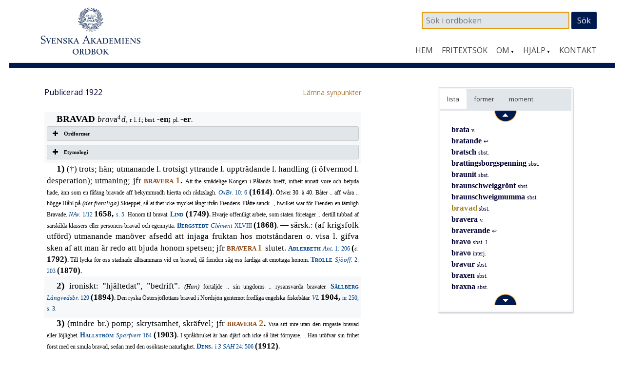

--- FILE ---
content_type: text/html; charset=UTF-8
request_url: https://www.saob.se/artikel/?unik=B_3961-0319.O78W
body_size: 9153
content:

<!DOCTYPE html>
<!--[if IE 7]>
<html class="ie ie7" lang="sv-SE">
<![endif]-->
<!--[if IE 8]>
<html class="ie ie8" lang="sv-SE">
<![endif]-->
<!--[if !(IE 7) & !(IE 8)]><!-->
<html lang="sv-SE">
<!--<![endif]-->
<head>
<meta charset="UTF-8" />
<meta name="viewport" content="width=device-width, initial-scale=1">
<link rel="profile" href="http://gmpg.org/xfn/11" />
<!-- title =  -->

<title>bravad | SAOB</title>
<link rel='dns-prefetch' href='//fonts.googleapis.com' />
<link rel='stylesheet' id='modal-css'  href='https://www.saob.se/source/modal.css' type='text/css' media='all' />
<link rel='stylesheet' id='sbi_styles-css'  href='https://www.saob.se/wp-content/plugins/instagram-feed/css/sbi-styles.min.css?ver=6.6.1' type='text/css' media='all' />
<link rel='stylesheet' id='parent-style-css'  href='https://www.saob.se/wp-content/themes/spacious-pro/style.css?ver=4.9.8' type='text/css' media='all' />
<link rel='stylesheet' id='spacious_style-css'  href='https://www.saob.se/wp-content/themes/ordbok/style.css?ver=4.9.8' type='text/css' media='all' />
<link rel='stylesheet' id='spacious-genericons-css'  href='https://www.saob.se/wp-content/themes/spacious-pro/genericons/genericons.css?ver=3.3.1' type='text/css' media='all' />
<link rel='stylesheet' id='spacious_googlefonts-css'  href='//fonts.googleapis.com/css?family=Open+Sans&#038;ver=4.9.8' type='text/css' media='all' />
<link rel='stylesheet' id='tablepress-default-css'  href='https://www.saob.se/wp-content/plugins/tablepress/css/default.min.css?ver=1.8' type='text/css' media='all' />
<script type='text/javascript' src='https://www.saob.se/wp-includes/js/jquery/jquery.js?ver=1.12.4'></script>
<script type='text/javascript' src='https://www.saob.se/wp-includes/js/jquery/jquery-migrate.min.js?ver=1.4.1'></script>
<script type='text/javascript' src='https://www.saob.se/source/jquery.modal.min.js'></script>
<script type='text/javascript' src='https://www.saob.se/wp-content/themes/spacious-pro/js/spacious-custom.js?ver=4.9.8'></script>
<link rel='https://api.w.org/' href='https://www.saob.se/wp-json/' />
<link rel="EditURI" type="application/rsd+xml" title="RSD" href="https://www.saob.se/xmlrpc.php?rsd" />
<meta name="generator" content="WordPress 4.9.8" />
<link rel="alternate" type="application/json+oembed" href="https://www.saob.se/wp-json/oembed/1.0/embed?url=https%3A%2F%2Fwww.saob.se%2Fartikel%2F" />
<link rel="alternate" type="text/xml+oembed" href="https://www.saob.se/wp-json/oembed/1.0/embed?url=https%3A%2F%2Fwww.saob.se%2Fartikel%2F&#038;format=xml" />
<link rel="shortcut icon" href="https://www.saob.se/wp-content/uploads/2015/09/favicon.ico" type="image/x-icon" />		<style type="text/css"> blockquote { border-left: 3px solid #001a50; }
			.spacious-button, input[type="reset"], input[type="button"], input[type="submit"], button { background-color: #001a50; }
			.previous a:hover, .next a:hover { 	color: #001a50; }
			a { color: #001a50; }
			#site-title a:hover { color: #001a50; }
			.main-navigation ul li.current_page_item a, .main-navigation ul li:hover > a { color: #001a50; }
			.main-navigation ul li ul { border-top: 1px solid #001a50; }
			.main-navigation ul li ul li a:hover, .main-navigation ul li ul li:hover > a, .main-navigation ul li.current-menu-item ul li a:hover { color: #001a50; }
			.site-header .menu-toggle:hover { background: #001a50; }
			.main-small-navigation li:hover { background: #001a50; }
			.main-small-navigation ul > .current_page_item, .main-small-navigation ul > .current-menu-item { background: #001a50; }
			.main-navigation a:hover, .main-navigation ul li.current-menu-item a, .main-navigation ul li.current_page_ancestor a, .main-navigation ul li.current-menu-ancestor a, .main-navigation ul li.current_page_item a, .main-navigation ul li:hover > a  { color: #001a50; }
			.small-menu a:hover, .small-menu ul li.current-menu-item a, .small-menu ul li.current_page_ancestor a, .small-menu ul li.current-menu-ancestor a, .small-menu ul li.current_page_item a, .small-menu ul li:hover > a { color: #001a50; }
			#featured-slider .slider-read-more-button { background-color: #001a50; }
			#controllers a:hover, #controllers a.active { background-color: #001a50; color: #001a50; }
			.breadcrumb a:hover { color: #001a50; }
			.tg-one-half .widget-title a:hover, .tg-one-third .widget-title a:hover, .tg-one-fourth .widget-title a:hover { color: #001a50; }
			.pagination span { background-color: #001a50; }
			.pagination a span:hover { color: #001a50; border-color: #001a50; }
			.widget_testimonial .testimonial-post { border-color: #001a50 #EAEAEA #EAEAEA #EAEAEA; }
			.call-to-action-content-wrapper { border-color: #EAEAEA #EAEAEA #EAEAEA #001a50; }
			.call-to-action-button { background-color: #001a50; }
			#content .comments-area a.comment-permalink:hover { color: #001a50; }
			.comments-area .comment-author-link a:hover { color: #001a50; }
			.comments-area .comment-author-link span { background-color: #001a50; }
			.comment .comment-reply-link:hover { color: #001a50; }
			.nav-previous a:hover, .nav-next a:hover { color: #001a50; }
			#wp-calendar #today { color: #001a50; }
			.widget-title span { border-bottom: 2px solid #001a50; }
			.footer-widgets-area a:hover { color: #001a50 !important; }
			.footer-socket-wrapper .copyright a:hover { color: #001a50; }
			a#back-top:before { background-color: #001a50; }
			.read-more, .more-link { color: #001a50; }
			.post .entry-title a:hover, .page .entry-title a:hover { color: #001a50; }
			.entry-meta .read-more-link { background-color: #001a50; }
			.entry-meta a:hover, .type-page .entry-meta a:hover { color: #001a50; }
			.single #content .tags a:hover { color: #001a50; }
			.widget_testimonial .testimonial-icon:before { color: #001a50; }
			a#scroll-up { background-color: #001a50; }
			#search-form span { background-color: #001a50; }
			.widget_featured_posts .tg-one-half .entry-title a:hover { color: #001a50; }
			.woocommerce a.button, .woocommerce button.button, .woocommerce input.button, .woocommerce #respond input#submit, .woocommerce #content input.button, .woocommerce-page a.button, .woocommerce-page button.button, .woocommerce-page input.button, .woocommerce-page #respond input#submit, .woocommerce-page #content input.button { background-color: #001a50; }
			.woocommerce a.button:hover,.woocommerce button.button:hover,.woocommerce input.button:hover,.woocommerce #respond input#submit:hover,.woocommerce #content input.button:hover,.woocommerce-page a.button:hover,.woocommerce-page button.button:hover,.woocommerce-page input.button:hover,.woocommerce-page #respond input#submit:hover,.woocommerce-page #content input.button:hover { background-color: #001a50; }
			#content .wp-pagenavi .current, #content .wp-pagenavi a:hover { background-color: #001a50; } #site-title a { font-family: "Open Sans"; } #site-description { font-family: "Open Sans"; } .main-navigation li, .small-menu li { font-family: "Open Sans"; } h1, h2, h3, h4, h5, h6 { font-family: "Open Sans"; } body, button, input, select, textarea, p, .entry-meta, .read-more, .more-link, .widget_testimonial .testimonial-author, #featured-slider .slider-read-more-button { font-family: "Open Sans"; } .main-navigation ul li ul li a, .main-navigation ul li ul li a, .main-navigation ul li.current-menu-item ul li a, .main-navigation ul li ul li.current-menu-item a, .main-navigation ul li.current_page_ancestor ul li a, .main-navigation ul li.current-menu-ancestor ul li a, .main-navigation ul li.current_page_item ul li a { font-size: 14px; } #header-meta { background-color: #ffffff; } .entry-meta a, .type-page .entry-meta a { color: #999999; } .footer-widgets-wrapper { background-color: #ffffff; } .footer-socket-wrapper .copyright, .footer-socket-wrapper .copyright a { color: #ffffff; } #colophon .small-menu a { color: #e0e0e0; } .footer-socket-wrapper { background-color: #001a50; }</style>
				<style type="text/css">#colophon .small-menu a {
    color: #FFFFFF;
}
.home .more-link {
    color: rgb(174,120,52);
    font-size: 16px;
    /* font-weight: 700; */
}
/* Rubriker i högerpanelen */
.widget-title span {
    border: none;
}
/* Länkar på vanliga sidor. */
.page #primary a {
    color: rgb(174,120,52);
    /* font-weight: 700; */
}
#primary table a small {
/*    color: rgb(174,120,52); */
    font-size: 14px;
    font-weight: 400;
}
.page #primary a:hover {
    text-decoration: underline;
}
.footer-socket-wrapper .copyright a:hover {
    color: #e1e1e1;
}</style>
			<style type="text/css">
			#site-title a {
			color: #333366;
		}
		#site-description {
			color: #333366;
		}
		</style>
	<style type="text/css" id="custom-background-css">
body.custom-background { background-color: #ffffff; }
</style>
<meta name="keywords" content="bravad,SAOB" />
<meta name="description" content="bravad - SAOB" />
<link href="https://www.saob.se/wp-content/themes/ordbok/cust-meny.css" rel="stylesheet" type="text/css" />
		<style type="text/css" id="wp-custom-css">
			.rawcontent > div.secd {
	padding-left: 12px;
  border-left: 10px solid;
	/*border-color: #e0e0eb;*/
	border-color: #e0e0f0;
}
.hanv .LitenRubrik,
.hanv .Formstil {
	color: saddlebrown;
}
/* Formulär, ge enkel style. */
.wpforms-container {
	border: #e0e0e0 solid 2px;
	margin-top: 20px;
	/*background: #DBDAD5;*/
	font-weight: 400;
}
@media screen and (min-width: 400px) {
	.wpforms-container {
		padding: 20px 10px 50px 10px;
	}
}
.wpforms-container .wpforms-field-label {
    font-weight: 400 !important;
}
.wpforms-field input, .wpforms-field textarea {
	border: darkslategray solid 1px;
}
.wpforms-submit {
    color: white;
    background-color: #001A50;
    border: 1px solid #001a50;
    width: 100px;
		padding: 4px;
}
.wpforms-container .wpforms-required-label {
    color: #402010 !important;
}		</style>
	
<!-- Matomo -->
<script type="text/javascript">
 var _paq = window._paq = window._paq || [];
 /* tracker methods like "setCustomDimension" should be called before "trackPageView" */
 _paq.push(['trackPageView']);
 _paq.push(['enableLinkTracking']);
 (function() {
 var u="//statistik.svenskaakademien.se/";
 _paq.push(['setTrackerUrl', u+'matomo.php']);
 _paq.push(['setSiteId', '1']);
 var d=document, g=d.createElement('script'), s=d.getElementsByTagName('script')[0];
 g.type='text/javascript'; g.async=true; g.src=u+'matomo.js'; s.parentNode.insertBefore(g,s);
 })();
</script>
<!-- End Matomo Code -->

</head>

<body class="page-template page-template-page-templates page-template-contact page-template-page-templatescontact-php page page-id-10 custom-background ">
<div id="page" class="hfeed site">
		<header id="masthead" class="site-header clearfix">

					<div id="header-meta" class="clearfix">
				<div class="inner-wrap">
										<nav class="small-menu" class="clearfix">
							    			</nav>
				</div>
			</div>
				
		
		<div id="header-text-nav-container">
			<div class="inner-wrap">
				
				<div id="header-text-nav-wrap" class="clearfix">
					<div id="header-left-section">
													<div id="header-logo-image">
								<a href="https://www.saob.se/" title="SAOB" rel="home"><img src="https://www.saob.se/wp-content/uploads/2017/01/svord7.png" alt="SAOB" width="258" height="100"></a>
							</div><!-- #header-logo-image -->
											</div><!-- #header-left-section -->
					<div id="header-right-section">
														
						<div id="header-right-sidebar" class="clearfix">
						<aside id="search-2" class="widget widget_search"><form action="https://www.saob.se/artikel/" role="search" method="get" id="seekform" class="seekform" name="ssearch">
    <div class="seekbox">
      <input type="text" value="" name="seek" id="seeker" placeholder=" Sök i ordboken"/>
      <input type="submit" id="seeksubmit" value="Sök" />
      <input type="hidden" name="pz" value="1">
    </div>
</form><!-- .searchform --></aside>		
						</div>
												<nav id="site-navigation" class="main-navigation" role="navigation">
							<h1 class="menu-toggle">Meny</h1>
							<div class="menu-huvudmeny-container"><ul id="menu-huvudmeny" class="menu"><li id="menu-item-152" class="menu-item menu-item-type-post_type menu-item-object-page menu-item-home menu-item-152"><a href="https://www.saob.se/">Hem</a></li>
<li id="menu-item-145" class="menu-item menu-item-type-post_type menu-item-object-page menu-item-145"><a href="https://www.saob.se/fritextsok/">Fritextsök</a></li>
<li id="menu-item-217" class="menu-item menu-item-type-custom menu-item-object-custom menu-item-has-children menu-item-217"><a href="#">Om</a>
<ul class="sub-menu">
	<li id="menu-item-139" class="menu-item menu-item-type-post_type menu-item-object-page menu-item-139"><a href="https://www.saob.se/om/">Om ordboken</a></li>
	<li id="menu-item-140" class="menu-item menu-item-type-post_type menu-item-object-page menu-item-140"><a href="https://www.saob.se/om/redaktionen/">Redaktionen</a></li>
	<li id="menu-item-257" class="menu-item menu-item-type-post_type menu-item-object-page menu-item-257"><a href="https://www.saob.se/om/om-webbplatsen/">Om webbplatsen</a></li>
	<li id="menu-item-142" class="menu-item menu-item-type-post_type menu-item-object-page menu-item-142"><a href="https://www.saob.se/om/historik/">Historik</a></li>
	<li id="menu-item-151" class="menu-item menu-item-type-post_type menu-item-object-page menu-item-151"><a href="https://www.saob.se/om/saob-ar-inte-saol/">SAOB är inte SAOL</a></li>
	<li id="menu-item-1249" class="menu-item menu-item-type-custom menu-item-object-custom menu-item-1249"><a target="_blank" href="https://saob.bokorder.se/sv-SE/Shop/Buyall">Köp SAOB</a></li>
</ul>
</li>
<li id="menu-item-218" class="menu-item menu-item-type-custom menu-item-object-custom menu-item-has-children menu-item-218"><a href="#">Hjälp</a>
<ul class="sub-menu">
	<li id="menu-item-148" class="menu-item menu-item-type-post_type menu-item-object-page menu-item-148"><a href="https://www.saob.se/hjalp/uppbyggnad/">Att läsa ordboken</a></li>
	<li id="menu-item-1351" class="menu-item menu-item-type-post_type menu-item-object-page menu-item-1351"><a href="https://www.saob.se/hjalp/uttal/">Uttal</a></li>
	<li id="menu-item-146" class="menu-item menu-item-type-post_type menu-item-object-page menu-item-146"><a href="https://www.saob.se/hjalp/">Sökhjälp</a></li>
	<li id="menu-item-149" class="menu-item menu-item-type-post_type menu-item-object-page menu-item-149"><a href="https://www.saob.se/hjalp/faq/">Vanliga frågor</a></li>
	<li id="menu-item-1107" class="menu-item menu-item-type-post_type menu-item-object-page menu-item-1107"><a href="https://www.saob.se/hjalp/forkortning/">Förkortningar</a></li>
	<li id="menu-item-1477" class="menu-item menu-item-type-post_type menu-item-object-page menu-item-1477"><a href="https://www.saob.se/hjalp/kallforteckningen-som-pdf/">Källförteckning</a></li>
</ul>
</li>
<li id="menu-item-173" class="menu-item menu-item-type-post_type menu-item-object-page menu-item-173"><a href="https://www.saob.se/kontakt/">Kontakt</a></li>
</ul></div>						</nav>					
			    	</div><!-- #header-right-section --> 
			    	
			   </div><!-- #header-text-nav-wrap -->
			</div><!-- .inner-wrap -->
		</div><!-- #header-text-nav-container -->

		
			</header>
			<div id="main" class="clearfix">
		<div class="inner-wrap">
		
	<div id="primary">
		<div id="content" class="clearfix">
			
				
<article id="post-10" class="post-10 page type-page status-publish hentry">
		<div class="entry-content clearfix">
		<table style="width: 100%; border: 0px none;"><tr><td style="border: 0px none; padding-left: 0px;"><small>Publicerad 1922</small>
</td><td style="border: 0px none; text-align: right; padding-right: 0px;"> &nbsp; <a target="_blank" style="text-align: right;" href="/synpunkter/?bug=bravad sbst.&amp;unik=B_3961-0319.O78W&amp;spalt=B4173"><small>L&auml;mna synpunkter</small></a></td></tr></table>
<div class="rawcontent">
<div class="jamn">
<span class="StorRubrik indent">BRAVAD </span><span class="StorKursiv">brav</span><span class="StorAntikva">a</span><span class="upphojd">4</span><span class="StorKursiv">d, </span><span class="LitenAntikva">r. l. f.; best. </span><span class="Formstil">-en; </span><span class="LitenAntikva">pl. </span><span class="Formstil">-er</span><span class="LitenRubrik">.</span></div>
<div class="su-accordion">
<div class="su-spoiler su-spoiler-style-fancy su-spoiler-icon-plus su-spoiler-closed">
<div class="su-spoiler-title">
<span class="su-spoiler-icon"> </span>Ordformer</div>
<div class="su-spoiler-content su-clearfix">
<div>
<span class="LitenRubrik">(</span><span class="Formstil">-ade </span><a class="slink" href="/source/mr.php?id=8615" rel="modal:open" title="Rikskansleren Axel Oxenstiernas skrifter och brefvexlin..."><span class="LitenKursiv">OxBr. </span><span class="LitenAntikva">10: 6</span></a><span class="LitenAntikva"> </span><span class="Formstil">(1614)</span><span class="LitenRubrik">, </span><a class="slink" href="/source/mr.php?id=1547" rel="modal:open" title="Nyia aviser."><span class="LitenKursiv">NAv. </span><span class="LitenAntikva">1/12 </span><span class="Formstil">1658, </span><span class="LitenAntikva">s. 5.</span></a><span class="LitenAntikva"> </span><span class="Formstil">-at </span><a class="slink" href="/source/mr.php?id=8195" rel="modal:open" title="Consistorii academici Aboensis (äldre) protokoll(er). T..."><span class="LitenKursiv">ConsAcAboP </span><span class="LitenAntikva">3: 26</span></a><span class="LitenAntikva"> </span><span class="Formstil">(1665)</span><span class="LitenRubrik">, </span><a class="slink" href="/source/mr.php?id=9377" rel="modal:open" title="Sällberg — Kring långvedsbrasan. Humoresker och skildringar."><span class="Forfattarstil">Sällberg </span><span class="LitenKursiv">Långvedsbr. </span><span class="LitenAntikva">129</span></a><span class="LitenAntikva"> </span><span class="Formstil">(1894)</span><span class="LitenRubrik">)</span></div>
</div>
</div>
</div>
<div class="su-accordion">
<div class="su-spoiler su-spoiler-style-fancy su-spoiler-icon-plus su-spoiler-closed">
<div class="su-spoiler-title">
<span class="su-spoiler-icon"> </span>Etymologi</div>
<div class="su-spoiler-content su-clearfix">
<div>
<span class="StorAntikva">[</span><span class="LitenAntikva">jfr dan. o. t. </span><span class="LitenKursiv">bravade</span><span class="LitenAntikva">; af fr. </span><span class="LitenKursiv">bravade, </span><span class="LitenAntikva">trots, af it. </span><span class="LitenKursiv">bravata, </span><span class="LitenAntikva">afledn. af </span><span class="LitenKursiv">bravare, </span><span class="LitenAntikva">utmana, afledn. af </span><span class="LitenKursiv">bravo, </span><span class="LitenAntikva">modig, tapper (se </span><a class="hanv" href="/artikel/?unik=B_3961-0322.DbO1" title="BRAVO, interj."><span class="LitenRubrik">BRAVO, </span><span class="LitenAntikva">interj.).</span></a><span class="LitenAntikva"> Jfr </span><a class="hanv" href="/artikel/?unik=B_3961-0320.Qm0A" title="BRAVERA"><span class="LitenRubrik">BRAVERA</span></a><span class="StorAntikva">]</span></div>
</div>
</div>
</div>
<div class="udda">
<span class="StorRubrik indent" id="M_B3961_229183">1) </span><span class="StorAntikva">(&#x2020;) trots; hån; utmanande l. trotsigt yttrande l. uppträdande l. handling (i öfvermod l. desperation); utmaning; jfr </span><a class="hanv" href="/artikel/?unik=B_3961-0320.Qm0A#M_B3961_229915" title="BRAVERA 1"><span class="LitenRubrik">BRAVERA </span><span class="StorRubrik">1</span></a><span class="Formstil">. </span><span class="LitenAntikva">Att the smädelige Kongen i Pålands breff, inthett annatt vore och betyda hade, änn som en fåfäng bravade aff bekymmradh hiertta och rådzslagh. </span><a class="slink" href="/source/mr.php?id=8615" rel="modal:open" title="Rikskansleren Axel Oxenstiernas skrifter och brefvexlin..."><span class="LitenKursiv">OxBr. </span><span class="LitenAntikva">10: 6</span></a><span class="LitenAntikva"> </span><span class="Formstil">(1614)</span><span class="LitenRubrik">. </span><span class="LitenAntikva">Öfwer 30. &#xe0; 40. Båter .. aff wåra .. högge Håhl på </span><span class="LitenKursiv">(det fientliga) </span><span class="LitenAntikva">Skieppet, så at thet icke mycket långt ifrån Fiendens Flåtte sanck .., hwilket war för Fienden en tämligh Bravade. </span><a class="slink" href="/source/mr.php?id=1547" rel="modal:open" title="Nyia aviser."><span class="LitenKursiv">NAv. </span><span class="LitenAntikva">1/12 </span><span class="Formstil">1658, </span><span class="LitenAntikva">s. 5.</span></a><span class="LitenAntikva"> Honom til bravat. </span><a class="slink" href="/source/mr.php?id=2452" rel="modal:open" title="Lind — Teutsch-schwedisches und schwedisch-teutsches Lexicon."><span class="Forfattarstil">Lind</span></a><span class="Forfattarstil"> </span><span class="Formstil">(1749)</span><span class="LitenRubrik">. </span><span class="LitenAntikva">Hvarje offentligt arbete, som staten företager .. dertill tubbad af särskilda klassers eller personers bravad och egennytta. </span><a class="slink" href="/source/mr.php?id=6799" rel="modal:open" title="Bergstedt — Clément, A, Den politiska ekonomien i sin närvarande ut..."><span class="Forfattarstil">Bergstedt </span><span class="LitenKursiv">Cl&#xe9;ment </span><span class="LitenAntikva">XLVIII</span></a><span class="LitenAntikva"> </span><span class="Formstil">(1868)</span><span class="LitenRubrik">. </span><span class="StorAntikva" id="M_B3961_229409">&#x2014; särsk.: (af krigsfolk utförd) utmanande manöver afsedd att injaga fruktan hos motståndaren o. visa l. gifva sken af att man är redo att bjuda honom spetsen; jfr </span><a class="hanv" href="/artikel/?unik=B_3961-0320.Qm0A#M_B3961_229915" title="BRAVERA 1"><span class="LitenRubrik">BRAVERA </span><span class="StorRubrik">1</span></a><span class="StorRubrik"> </span><span class="StorAntikva">slutet. </span><a class="slink" href="/source/mr.php?id=6065" rel="modal:open" title="Adlerbeth — Historiska anteckningar. Efter originalhandskriften i U..."><span class="Forfattarstil">Adlerbeth </span><span class="LitenKursiv">Ant. </span><span class="LitenAntikva">1: 206</span></a><span class="LitenAntikva"> </span><span class="Formstil">(</span><span class="LitenKursiv">c. </span><span class="Formstil">1792)</span><span class="LitenRubrik">. </span><span class="LitenAntikva">Till lycka för oss stadnade alltsammans vid en bravad, då fienden såg oss färdiga att emottaga honom. </span><a class="slink" href="/source/mr.php?id=6918" rel="modal:open" title="Af Trolle — Sjö-officeren. Historiskt-romantiska skildringar från A..."><span class="Forfattarstil">Trolle </span><span class="LitenKursiv">Sjöoff. </span><span class="LitenAntikva">2: 203</span></a><span class="LitenAntikva"> </span><span class="Formstil">(1870)</span><span class="LitenRubrik">.</span></div>
<div class="jamn">
<span class="StorRubrik indent" id="M_B3961_229531">2) </span><span class="StorAntikva">ironiskt: &#x201d;hjältedat&#x201d;, &#x201d;bedrift&#x201d;. </span><span class="LitenKursiv">(Han) </span><span class="LitenAntikva">förtäljde .. sin ungdoms .. rysansvärda bravater. </span><a class="slink" href="/source/mr.php?id=9377" rel="modal:open" title="Sällberg — Kring långvedsbrasan. Humoresker och skildringar."><span class="Forfattarstil">Sällberg </span><span class="LitenKursiv">Långvedsbr. </span><span class="LitenAntikva">129</span></a><span class="LitenAntikva"> </span><span class="Formstil">(1894)</span><span class="LitenRubrik">. </span><span class="LitenAntikva">Den ryska Östersjöflottans bravad i Nordsjön gentemot fredliga engelska fiskebåtar. </span><a class="slink" href="/source/mr.php?id=8286" rel="modal:open" title="Vårt land."><span class="LitenKursiv">VL </span><span class="Formstil">1904, </span><span class="LitenAntikva">nr 250, s. 3.</span></a></div>
<div class="udda">
<span class="StorRubrik indent" id="M_B3961_229597">3) </span><span class="StorAntikva">(mindre br.) pomp; skrytsamhet, skräfvel; jfr </span><a class="hanv" href="/artikel/?unik=B_3961-0320.Qm0A#M_B3961_230215" title="BRAVERA 2"><span class="LitenRubrik">BRAVERA </span><span class="StorRubrik">2</span></a><span class="Formstil">. </span><span class="LitenAntikva">Visa sitt inre utan den ringaste bravad eller löjlighet. </span><a class="slink" href="/source/mr.php?id=10706" rel="modal:open" title="Hallström — Gustaf Sparfverts roman."><span class="Forfattarstil">Hallström </span><span class="LitenKursiv">Sparfvert </span><span class="LitenAntikva">164</span></a><span class="LitenAntikva"> </span><span class="Formstil">(1903)</span><span class="LitenRubrik">. </span><span class="LitenAntikva">I språkbruket är han djärf och icke så litet förnyare. .. Han utöfvar sin frihet först med en smula bravad, sedan med den osöktaste naturlighet. </span><a class="slink" href="/source/mr.php?id=8504" rel="modal:open" title="Svenska akademiens handlingar ifrån år 1886. 1–92."><span class="Forfattarstil">Dens. </span><span class="LitenAntikva">i </span><span class="LitenKursiv">3 SAH </span><span class="LitenAntikva">24: 506</span></a><span class="LitenAntikva"> </span><span class="Formstil">(1912)</span><span class="LitenRubrik">.</span></div>
<div class="jamn">
<span class="StorRubrik indent" id="M_B3961_229709">4) </span><span class="StorAntikva">storordig o. braskande utlåtelse l. framställning. </span><span class="LitenAntikva">Med litet poetisk kolorit och några nordiska bravader kommer man icke långt på teatern. </span><a class="slink" href="/source/mr.php?id=5586" rel="modal:open" title="Tegnér — Samlade skrifter, utg. av C. W. Böttiger. 1–7."><span class="Forfattarstil">Tegn&#xe9;r </span><span class="LitenAntikva">6: 8</span></a><span class="LitenAntikva"> </span><span class="Formstil">(1826)</span><span class="LitenRubrik">. </span><span class="LitenAntikva">Författare av .. patriotiska bravader. </span><a class="slink" href="/source/mr.php?id=11886" rel="modal:open" title="Sylwan — Europas litteraturhistoria från medeltiden till våra da..."><span class="Forfattarstil">Sylwan </span><span class="LitenAntikva">(o. </span><span class="LitenKursiv">Bing</span><span class="LitenAntikva">) </span><span class="LitenKursiv">EurLittH </span><span class="LitenAntikva">1: 289</span></a><span class="LitenAntikva"> </span><span class="Formstil">(1910)</span><span class="LitenRubrik">.</span></div>
<div class="overbar udda">
<span class="SparradKursiv indent" id="U_B3961_229787">Afledn.: </span><span class="LitenRubrik">BRAVADERA, </span><span class="LitenAntikva">v. </span><span class="StorAntikva">(nästan bl. skämts., föga br.) till </span><span class="Formstil">3: </span><span class="StorAntikva">slå på stort; briljera; jfr </span><a class="hanv" href="/artikel/?unik=B_3961-0320.Qm0A#M_B3961_230215" title="BRAVERA 2"><span class="LitenRubrik">BRAVERA </span><span class="StorRubrik">2</span></a><span class="Formstil">. </span><span class="LitenAntikva">Bravaderande paradmålare. </span><a class="slink" href="/source/mr.php?id=10599" rel="modal:open" title="Sirén — Carl Gustaf Pilo och hans förhållande till den samtida ..."><span class="Forfattarstil">Sir&#xe9;n </span><span class="LitenKursiv">Pilo </span><span class="LitenAntikva">20</span></a><span class="LitenAntikva"> </span><span class="Formstil">(1902)</span><span class="LitenRubrik">.</span></div>
</div>


<p> &nbsp; </p>
<p><small>Spalt B 4173  band 5, 1922</small></p>


<div class="su-spoiler su-spoiler-style-fancy su-spoiler-icon-plus utesluten su-spoiler-closed"><div class="su-spoiler-title"><span class="su-spoiler-icon"></span>Webbansvarig</div><div class="su-spoiler-content su-clearfix" style="display:none">admin_saob@svenskaakademien.se</div></div>			</div>
	<footer class="entry-meta-bar clearfix">	        			
		<div class="entry-meta clearfix">
       			</div>
	</footer>
	</article>


			
		</div><!-- #content -->
	</div><!-- #primary -->
	
	
<div id="secondary">
			
		<!-- fixed widget --><aside id="text-11" class="widget widget_text">			<div class="textwidget"><div class="su-tabs su-tabs-style-default" data-active="1"><div class="su-tabs-nav"><span class=" noskroll" data-url="" data-target="blank"><span title='Intilliggande artiklar i alfabetisk ordning.'>lista</span> </span><span class=" skroll" data-url="" data-target="blank"><span title='Uppslagsformer inom denna artikel.'>former</span> </span><span class=" skroll" data-url="" data-target="blank"><span title='Uppslagsordets indelning i betydelser.'>moment</span></span></div><div class="su-tabs-panes"><div class="su-tabs-pane su-clearfix noskroll">
<div id="navi-div"><div class="navi-div navi-top"><a href="/artikel/?unik=B_3961-0311.w93h" class="navi-knapp" unik="B_3961-0311.w93h" dir="up"><img class="navi-span" src="/wp-content/themes/ordbok/images/up_arrow.png" alt="Upp" /></a></div> &nbsp; <span class="dotz">&nbsp;</span><a class="titlez" href="/artikel/?unik=B_3961-0311.w93h&amp;pz=5">brata <span class="casez">v.</span></a><br>
 &nbsp; <span class="dotz">&nbsp;</span><a class="titlez" href="/artikel/?unik=B_3961-0311.w93h.1374&amp;pz=5">bratande <span class="casez"> &#x21a9;</span></a><br>
 &nbsp; <span class="dotz">&nbsp;</span><a class="titlez" href="/artikel/?unik=B_3961-0313.YS85&amp;pz=5">bratsch <span class="casez">sbst.</span></a><br>
 &nbsp; <span class="dotz">&nbsp;</span><a class="titlez" href="/artikel/?unik=B_3961-0315.9875&amp;pz=5">brattingsborgspenning <span class="casez">sbst.</span></a><br>
 &nbsp; <span class="dotz">&nbsp;</span><a class="titlez" href="/artikel/?unik=B_3961-0316.sl8V&amp;pz=5">braunit <span class="casez">sbst.</span></a><br>
 &nbsp; <span class="dotz">&nbsp;</span><a class="titlez" href="/artikel/?unik=B_3961-0317.y51I&amp;pz=5">braunschweiggrönt <span class="casez">sbst.</span></a><br>
 &nbsp; <span class="dotz">&nbsp;</span><a class="titlez" href="/artikel/?unik=B_3961-0318.h0HZ&amp;pz=5">braunschweigmumma <span class="casez">sbst.</span></a><br>
 &nbsp; <span class="dotz">&nbsp;</span><span class='zelection'>bravad</span> <span class="casez">sbst.</span><br>
 &nbsp; <span class="dotz">&nbsp;</span><a class="titlez" href="/artikel/?unik=B_3961-0320.Qm0A&amp;pz=5">bravera <span class="casez">v.</span></a><br>
 &nbsp; <span class="dotz">&nbsp;</span><a class="titlez" href="/artikel/?unik=B_3961-0320.Qm0A.1375&amp;pz=5">braverande <span class="casez"> &#x21a9;</span></a><br>
 &nbsp; <span class="dotz">&nbsp;</span><a class="titlez" href="/artikel/?unik=B_3961-0321.W6ZN&amp;pz=5">bravo <span class="casez">sbst. 1</span></a><br>
 &nbsp; <span class="dotz">&nbsp;</span><a class="titlez" href="/artikel/?unik=B_3961-0322.DbO1&amp;pz=5">bravo <span class="casez">interj.</span></a><br>
 &nbsp; <span class="dotz">&nbsp;</span><a class="titlez" href="/artikel/?unik=B_3961-0323.8gWA&amp;pz=5">bravur <span class="casez">sbst.</span></a><br>
 &nbsp; <span class="dotz">&nbsp;</span><a class="titlez" href="/artikel/?unik=B_3961-0324.rNKr&amp;pz=5">braxen <span class="casez">sbst.</span></a><br>
 &nbsp; <span class="dotz">&nbsp;</span><a class="titlez" href="/artikel/?unik=B_3961-0325.y760&amp;pz=5">braxna <span class="casez">sbst.</span></a><br>
<div class="navi-div navi-bottom"><a href="/artikel/?unik=B_3961-0325.y760" class="navi-knapp" unik="B_3961-0325.y760" dir="dn"><img class="navi-span" src="/wp-content/themes/ordbok/images/down_arrow.png" alt="Ned" /></a></div></div></div>
<div class="su-tabs-pane su-clearfix skroll">
 &nbsp; <br />
 &nbsp; <span class="dotz">&nbsp;</span><a class="titlez" href="/artikel/?unik=B_3961-0319.O78W#U_B3961_229064">bravad</a><br>
<small>Avledn.</small><br>
 &nbsp; <span class="dotz">&nbsp;</span><a class="titlez" href="/artikel/?unik=B_3961-0319.O78W#U_B3961_229787">bravadera</a><br>
</div>
<div class="su-tabs-pane su-clearfix skroll">
 &nbsp; <br />
<small> &nbsp; bravad</small><br>
<a class="titlez" href="/artikel/?unik=B_3961-0319.O78W#M_B3961_229183"> &nbsp; &nbsp; &nbsp; &nbsp; &nbsp; 1</a><br>
<a class="titlez" href="/artikel/?unik=B_3961-0319.O78W#M_B3961_229531"> &nbsp; &nbsp; &nbsp; &nbsp; &nbsp; 2</a><br>
<a class="titlez" href="/artikel/?unik=B_3961-0319.O78W#M_B3961_229597"> &nbsp; &nbsp; &nbsp; &nbsp; &nbsp; 3</a><br>
<a class="titlez" href="/artikel/?unik=B_3961-0319.O78W#M_B3961_229709"> &nbsp; &nbsp; &nbsp; &nbsp; &nbsp; 4</a><br>
</div></div></div></div>
		</aside>	</div>	
	

		</div><!-- .inner-wrap -->
	</div><!-- #main -->	
			<footer id="colophon" class="clearfix">	
			
	
			<div class="footer-socket-wrapper clearfix">
				<div class="inner-wrap">
					<div class="footer-socket-area">
						<div class="copyright">© 2026 <a href="http://www.svenskaakademien.se/">Svenska Akademien</a></div>						<nav class="small-menu" class="clearfix">
							<div class="menu-fotmeny-container"><ul id="menu-fotmeny" class="menu"><li id="menu-item-283" class="menu-item menu-item-type-post_type menu-item-object-page menu-item-283"><a href="https://www.saob.se/kontakt/">Kontakt</a></li>
<li id="menu-item-272" class="menu-item menu-item-type-post_type menu-item-object-page menu-item-272"><a href="https://www.saob.se/cookies/">Om cookies</a></li>
<li id="menu-item-64" class="menu-item menu-item-type-post_type menu-item-object-page menu-item-64"><a href="https://www.saob.se/in-english/">In English</a></li>
</ul></div>		    			</nav>
					</div>
				</div>
			</div>			
		</footer>
		<a href="#masthead" id="scroll-up"></a>	
	</div><!-- #page -->
	<!-- Instagram Feed JS -->
<script type="text/javascript">
var sbiajaxurl = "https://www.saob.se/wp-admin/admin-ajax.php";
</script>
<link rel='stylesheet' id='font-awesome-css'  href='//netdna.bootstrapcdn.com/font-awesome/4.4.0/css/font-awesome.min.css?ver=4.4.0' type='text/css' media='all' />
<link rel='stylesheet' id='su-box-shortcodes-css'  href='https://www.saob.se/wp-content/plugins/shortcodes-ultimate/assets/css/box-shortcodes.css?ver=4.9.9' type='text/css' media='all' />
<script type='text/javascript' src='https://www.saob.se/wp-includes/js/jquery/ui/core.min.js?ver=1.11.4'></script>
<script type='text/javascript' src='https://www.saob.se/wp-includes/js/jquery/ui/widget.min.js?ver=1.11.4'></script>
<script type='text/javascript' src='https://www.saob.se/wp-includes/js/jquery/ui/position.min.js?ver=1.11.4'></script>
<script type='text/javascript' src='https://www.saob.se/wp-includes/js/jquery/ui/menu.min.js?ver=1.11.4'></script>
<script type='text/javascript' src='https://www.saob.se/wp-includes/js/wp-a11y.min.js?ver=4.9.8'></script>
<script type='text/javascript'>
/* <![CDATA[ */
var uiAutocompleteL10n = {"noResults":"Inga resultat funna.","oneResult":"1 resultat funnet. Anv\u00e4nda piltangenterna f\u00f6r att navigera upp och ner.","manyResults":"%d resultat funna. Anv\u00e4nda piltangenterna f\u00f6r att navigera upp och ner.","itemSelected":"Objekt valt."};
/* ]]> */
</script>
<script type='text/javascript' src='https://www.saob.se/wp-includes/js/jquery/ui/autocomplete.min.js?ver=1.11.4'></script>
<script type='text/javascript'>
/* <![CDATA[ */
var MyAcSearch = {"url":"https:\/\/www.saob.se\/wp-admin\/admin-ajax.php"};
var MyScrollList = {"ajaxurl":"https:\/\/www.saob.se\/wp-admin\/admin-ajax.php"};
var MyTable = {"ajaxurl":"https:\/\/www.saob.se\/wp-admin\/admin-ajax.php"};
/* ]]> */
</script>
<script type='text/javascript' src='https://www.saob.se/wp-content/themes/ordbok/js/saob.js?ver=1.0'></script>
<script type='text/javascript' src='https://www.saob.se/wp-content/themes/spacious-pro/js/navigation.js?ver=4.9.8'></script>
<script type='text/javascript'>
var q2w3_sidebar_options = new Array();
q2w3_sidebar_options[0] = { "sidebar" : "spacious_contact_page_sidebar", "margin_top" : 0, "margin_bottom" : 40, "stop_id" : "", "screen_max_width" : 750, "screen_max_height" : 0, "width_inherit" : false, "refresh_interval" : 0, "window_load_hook" : false, "disable_mo_api" : false, "widgets" : ['text-11'] };
</script>
<script type='text/javascript' src='https://www.saob.se/wp-content/plugins/q2w3-fixed-widget/js/q2w3-fixed-widget.min.js?ver=5.0.4'></script>
<script type='text/javascript' src='https://www.saob.se/wp-includes/js/wp-embed.min.js?ver=4.9.8'></script>
<script type='text/javascript'>
/* <![CDATA[ */
var su_other_shortcodes = {"no_preview":"This shortcode doesn't work in live preview. Please insert it into editor and preview on the site."};
/* ]]> */
</script>
<script type='text/javascript' src='https://www.saob.se/wp-content/plugins/shortcodes-ultimate/assets/js/other-shortcodes.js?ver=4.9.9'></script>


<!-- Shortcodes Ultimate custom CSS - begin -->
<style type='text/css'>
.su-tabs {
	box-shadow: 1px 2px 2px rgba(0,0,51,0.2);
/*	background: rgba(102,153,204,0.2); */
/*	border: solid 1px rgba(0,0,51,0.3); */
	background: #F6F8FA;
	border: solid 1px #E0E0E0;
}
@media screen and (max-width: 767px) {
    .su-tabs-nav span.su-tabs-current {
    	border-bottom: 1px solid #e1e6ea;
	}
}
/* Tab-panelen på artikelsidan */
.su-tabs-pane {
    padding-top: 0px;
    padding-bottom: 0px;
}
.su-tabs-nav span {
    margin-right: 0px;
}
/* Boxar kring formparentes, etymologi */
.su-spoiler {
    background-color: #FFFFFF;
}
.su-spoiler {
	/*
    box-shadow: 1px 1px 5px rgba(0,0,51,0.5);
    border: solid 1px rgba(102,153,204,0.9);
    */
	background-color: #e1e6ea;
}
.su-spoiler-style-fancy > .su-spoiler-title {
	background-color: #e1e6ea;
    color: #000000;
}
.su-spoiler-style-fancy > .su-spoiler-content {
    border-radius: 3px;
}
.su-spoiler-style-fancy {
	border-radius: 3px;
}
.su-spoiler-content {
    background-color: #FFFFFF;

}
.textwidget .su-row {
    margin-bottom: 0px;
}
@media only screen and (max-width: 990px) {
	.abbrow .su-column {
		width: 100% !important;
		margin: 0 0 1.5em 0 !important;
		float: none !important;
	}
	.abbrow .su-column:last-child {
		margin-bottom: 0 !important;
	}
}

</style>
<!-- Shortcodes Ultimate custom CSS - end -->


</body>
</html><!-- WP Super Cache is installed but broken. The constant WPCACHEHOME must be set in the file wp-config.php and point at the WP Super Cache plugin directory. -->

--- FILE ---
content_type: text/css
request_url: https://www.saob.se/wp-content/plugins/tablepress/css/default.min.css?ver=1.8
body_size: 2463
content:
@font-face{font-family:TablePress;src:url(tablepress.eot);src:url(tablepress.eot?#ie) format('embedded-opentype'),url([data-uri]) format('woff'),url(tablepress.ttf) format('truetype'),url(tablepress.svg#TablePress) format('svg');font-weight:400;font-style:normal}.tablepress-table-description{clear:both;display:block}.tablepress{border-collapse:collapse;border-spacing:0;width:100%;margin-bottom:1em;border:none}.tablepress td,.tablepress th{padding:8px;border:none;background:0 0;text-align:left;float:none!important}.tablepress tbody td{vertical-align:top}.tablepress tbody td,.tablepress tfoot th{border-top:1px solid #ddd}.tablepress tbody tr:first-child td{border-top:0}.tablepress thead th{border-bottom:1px solid #ddd}.tablepress tfoot th,.tablepress thead th{background-color:#d9edf7;font-weight:700;vertical-align:middle}.tablepress .odd td{background-color:#f9f9f9}.tablepress .even td{background-color:#fff}.tablepress .row-hover tr:hover td{background-color:#f3f3f3}.tablepress img{margin:0;padding:0;border:none;max-width:none}.dataTables_wrapper{clear:both;margin-bottom:1em}.dataTables_wrapper .tablepress{clear:both;margin:0!important}.dataTables_length{float:left;white-space:nowrap}.dataTables_filter{float:right;white-space:nowrap}.dataTables_wrapper .dataTables_filter input{margin-left:.5em}.dataTables_info{clear:both;float:left;margin:4px 0 0}.dataTables_paginate{float:right;margin:4px 0 0}.dataTables_paginate a{color:#111!important;display:inline-block;outline:0;position:relative;text-decoration:underline;text-decoration:none\0/IE;margin:0 5px}.dataTables_paginate a:first-child{margin-left:0}.dataTables_paginate a:last-child{margin-right:0}.paginate_button:hover{cursor:pointer;text-decoration:none}.paginate_button.disabled{color:#999!important;text-decoration:none;cursor:default}.paginate_button.current{font-weight:700;text-decoration:none;cursor:default}.dataTables_paginate.paging_simple{padding:0 15px}.paging_simple .paginate_button.next:after,.paging_simple .paginate_button.previous:before{text-align:left;font-family:TablePress;font-size:14px;font-weight:700;-webkit-font-smoothing:antialiased;content:"\f053";text-shadow:.1em .1em #666;position:absolute;top:0;right:auto;bottom:0;left:-14px;margin:auto;height:14px;width:14px;line-height:1}.paging_simple .paginate_button.next:after{text-align:right;content:"\f054";left:auto}.paginate_button:after,.paginate_button:before{color:#d9edf7}.paginate_button:hover:after,.paginate_button:hover:before{color:#049cdb}.paginate_button.disabled:after,.paginate_button.disabled:before{color:#f9f9f9}.dataTables_processing{display:none}.dataTables_scroll{clear:both}.dataTables_scrollBody{-webkit-overflow-scrolling:touch}.dataTables_wrapper .dataTables_scroll div.dataTables_scrollBody td>div.dataTables_sizing,.dataTables_wrapper .dataTables_scroll div.dataTables_scrollBody th>div.dataTables_sizing{height:0;overflow:hidden;margin:0!important;padding:0!important}.tablepress .sorting,.tablepress .sorting_asc,.tablepress .sorting_desc{position:relative;padding-right:20px;cursor:pointer;outline:0}.tablepress .sorting:after,.tablepress .sorting_asc:after,.tablepress .sorting_desc:after{font-family:TablePress;font-weight:400;font-size:14px;-webkit-font-smoothing:antialiased;position:absolute;top:0;bottom:0;left:auto;right:6px;margin:auto;height:14px;line-height:1}.tablepress .sorting:after{content:"\f0dc"}.tablepress .sorting_asc:after{content:"\f0d8";padding:0 0 2px}.tablepress .sorting_desc:after{content:"\f0d7"}.tablepress .sorting:hover,.tablepress .sorting_asc,.tablepress .sorting_desc{background-color:#049cdb}.dataTables_scrollBody .tablepress thead th:after{content:""}.dataTables_wrapper:after{content:"";display:block;clear:both;visibility:hidden;line-height:0;height:0}.dataTables_wrapper label input,.dataTables_wrapper label select{display:inline;margin:2px;width:auto}